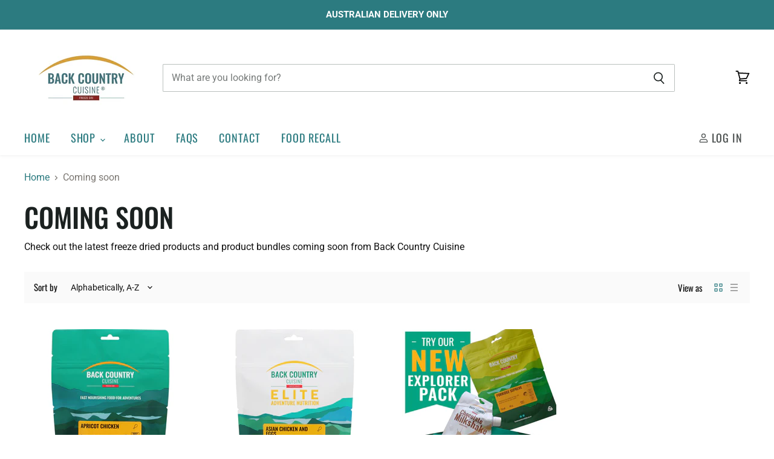

--- FILE ---
content_type: text/css
request_url: https://shop.backcountrycuisine.com.au/cdn/shop/t/5/assets/custom.css?v=106867859280154770281724980322
body_size: -466
content:
:root{--color-border: #eaeaea;--font-size-heading-1: 1.875rem;--font-size-heading-2: 1.675rem;--font-size-heading-3: 1.375rem;--font-size-heading-4: 1.175rem}.small-promo-icon{height:4.75rem}@media screen and (min-width: 1024px){.small-promo-icon{width:auto;height:4.75rem}.site-footer-block-item{align-items:center}}.page-masthead{text-align:left}@media screen and (max-width: 1023px){.small-promo{display:none}.site-footer-block-content{text-align:center}}b,strong,th{font-weight:600}
/*# sourceMappingURL=/cdn/shop/t/5/assets/custom.css.map?v=106867859280154770281724980322 */
